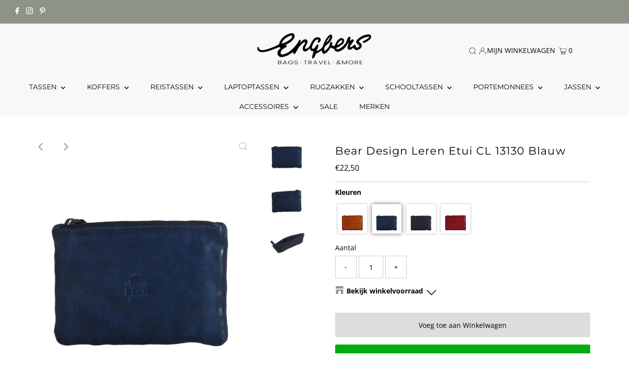

--- FILE ---
content_type: text/javascript; charset=utf-8
request_url: https://engbers.nl/products/famaco-creme-delicate.js
body_size: 399
content:
{"id":14938478182725,"title":"Famaco Crème Delicate","handle":"famaco-creme-delicate","description":"\u003cp\u003e \u003c\/p\u003e\n\u003ch3\u003e\u003cstrong\u003eProductomschrijving:\u003c\/strong\u003e\u003c\/h3\u003e\n\u003cp\u003e \u003c\/p\u003e\n\u003cp\u003e\u003cspan\u003eFamaco crème delicate is een reinigingslotion speciaal voor het onderhoud van glad leer. De crème reinigt, voedt en maakt het leer soepel. Deze crème is transparant van kleur en kan je voor alle kleuren leren artikelen gebruiken. Het is ideaal voor grote oppervlakten zoals tassen, laarzen, jassen en stoelen.\u003c\/span\u003e\u003cbr\u003e\u003cbr\u003e\u003cspan\u003eHet is eenvoudig in gebruik en zorgt in een handomdraai voor een mooi resultaat. Verwijder voordat je aan de slag gaat eerst het ergste vuil. Doe daarna crème op een zachte doek en breng het aan door het in te wrijven. Laat het intrekken en drogen, poets vervolgens met een schone zachte doek. En voilà! Jouw tas kan er weer een poos tegenaan.\u003c\/span\u003e\u003c\/p\u003e\n\u003cdiv\u003e\n\u003cp\u003e \u003c\/p\u003e\n \u003c\/div\u003e\n\u003ch3\u003e\u003cstrong\u003eKenmerken:\u003c\/strong\u003e\u003c\/h3\u003e\n\u003ch3\u003e\u003cb\u003e \u003c\/b\u003e\u003c\/h3\u003e\n\u003cul\u003e\n\u003cli\u003e\u003cspan\u003eReinigingslotion voor glad leder\u003c\/span\u003e\u003c\/li\u003e\n\u003cli\u003e\u003cspan\u003eVerzorgt, voedt en maakt het leder soepel\u003c\/span\u003e\u003c\/li\u003e\n\u003cli\u003e\u003cspan\u003eGeschikt voor alle kleuren\u003c\/span\u003e\u003c\/li\u003e\n\u003cli\u003e\u003cspan\u003eIdeaal voor grote oppervlakten\u003c\/span\u003e\u003c\/li\u003e\n\u003c\/ul\u003e\n\u003cdiv\u003e\n\u003cbr\u003e\u003cbr\u003e\n\u003c\/div\u003e\n\u003ch3\u003e\u003cstrong\u003eSpecificaties:\u003c\/strong\u003e\u003c\/h3\u003e\n\u003cp\u003e \u003c\/p\u003e\n\u003ctable style=\"width: 289px; height: 82px;\" border=\"0\"\u003e\n\u003ctbody\u003e\n\u003ctr\u003e\n\u003ctd\u003e\u003cem\u003e\u003cstrong\u003eHoogte\u003c\/strong\u003e\u003c\/em\u003e\u003c\/td\u003e\n\u003ctd\u003e: 14 cm\u003c\/td\u003e\n\u003c\/tr\u003e\n\u003ctr\u003e\n\u003ctd\u003e\u003cem\u003e\u003cstrong\u003eBreedte\u003c\/strong\u003e\u003c\/em\u003e\u003c\/td\u003e\n\u003ctd\u003e: 4 cm\u003c\/td\u003e\n\u003c\/tr\u003e\n\u003ctr\u003e\n\u003ctd\u003e\u003cem\u003e\u003cstrong\u003eInhoud\u003c\/strong\u003e\u003c\/em\u003e\u003c\/td\u003e\n\u003ctd\u003e: 125 ml\u003c\/td\u003e\n\u003c\/tr\u003e\n\u003ctr\u003e\n\u003ctd\u003e\u003cem\u003e\u003cstrong\u003eArtikel code\u003c\/strong\u003e\u003c\/em\u003e\u003c\/td\u003e\n\u003ctd\u003e: Creme Delicate \u003c\/td\u003e\n\u003c\/tr\u003e\n\u003c\/tbody\u003e\n\u003c\/table\u003e\n\u003cp\u003e \u003c\/p\u003e\n\u003cp\u003e\u003cstrong\u003eWij zijn officieel Famaco dealer, voor de volledige garantie kunt u bij ons terecht.\u003c\/strong\u003e\u003c\/p\u003e","published_at":"2025-02-20T20:01:57+01:00","created_at":"2025-02-20T20:01:58+01:00","vendor":"Famaco","type":"","tags":["accessoires"],"price":1195,"price_min":1195,"price_max":1195,"available":true,"price_varies":false,"compare_at_price":null,"compare_at_price_min":0,"compare_at_price_max":0,"compare_at_price_varies":false,"variants":[{"id":54201746850117,"title":"Default Title","option1":"Default Title","option2":null,"option3":null,"sku":"6152708630691","requires_shipping":true,"taxable":true,"featured_image":null,"available":true,"name":"Famaco Crème Delicate","public_title":null,"options":["Default Title"],"price":1195,"weight":0,"compare_at_price":null,"inventory_management":"shopify","barcode":null,"requires_selling_plan":false,"selling_plan_allocations":[]}],"images":["\/\/cdn.shopify.com\/s\/files\/1\/0460\/1318\/6198\/files\/famaco-creme-delicate-famaco-827606.jpg?v=1740098800"],"featured_image":"\/\/cdn.shopify.com\/s\/files\/1\/0460\/1318\/6198\/files\/famaco-creme-delicate-famaco-827606.jpg?v=1740098800","options":[{"name":"Title","position":1,"values":["Default Title"]}],"url":"\/products\/famaco-creme-delicate","media":[{"alt":"Famaco Crème Delicate Famaco ","id":64363042898245,"position":1,"preview_image":{"aspect_ratio":1.0,"height":800,"width":800,"src":"https:\/\/cdn.shopify.com\/s\/files\/1\/0460\/1318\/6198\/files\/famaco-creme-delicate-famaco-827606.jpg?v=1740098800"},"aspect_ratio":1.0,"height":800,"media_type":"image","src":"https:\/\/cdn.shopify.com\/s\/files\/1\/0460\/1318\/6198\/files\/famaco-creme-delicate-famaco-827606.jpg?v=1740098800","width":800}],"requires_selling_plan":false,"selling_plan_groups":[]}

--- FILE ---
content_type: text/javascript; charset=utf-8
request_url: https://engbers.nl/products/famaco-waterprofer.js
body_size: 998
content:
{"id":14940047081797,"title":"Famaco Waterprofer Spray","handle":"famaco-waterprofer","description":"\u003cp\u003e \u003c\/p\u003e\n\u003ch3\u003e\u003cstrong\u003eProductomschrijving:\u003c\/strong\u003e\u003c\/h3\u003e\n\u003cp\u003e \u003c\/p\u003e\n\u003cp\u003e\u003cspan\u003eZodat tassen de invloeden van het dagelijks leven kunnen weerstaan, hebben ze een beschermend laag nodig tegen vuil, vlekken en vocht. De Famaco Waterprofer Spray is een bijzonder effectieve impregneermiddel voor alle materialen die langdurige bescherming biedt. De Famaco Waterprofer Spray is bijzonder zacht voor materiaal, mens en milieu. De functie van dit product vindt zijn oorsprong uit de natuur: De oppervlaktestructuur van een lotusblad zorgt ervoor dat vuil en water worden afgestoten.\u003c\/span\u003e\u003c\/p\u003e\n\u003cp\u003eVerwijder stof of vuil met een borstel. Houd bus op 25 cm afstand en spray met korte stoten, vermijd dan spuiten, laten drogen. Je tas is nu beschermt tegen water en vuil. \u003c\/p\u003e\n\u003cp\u003eHerhaal deze procedure om de 4 tot 6 weken voor de beste bescherming van je tas.\u003c\/p\u003e\n\u003cdiv\u003e\n\u003cp\u003e \u003c\/p\u003e\n \u003c\/div\u003e\n\u003ch3\u003e\u003cstrong\u003eKenmerken:\u003c\/strong\u003e\u003c\/h3\u003e\n\u003ch3\u003e\u003cb\u003e \u003c\/b\u003e\u003c\/h3\u003e\n\u003cul\u003e\n\u003cli\u003e\u003cspan\u003eBeschermt tegen water en vuil\u003c\/span\u003e\u003c\/li\u003e\n\u003cli\u003e\u003cspan\u003eGeschikt voor alle leersoorten, suede, nubuck, metallic, lakleder en textiel\u003c\/span\u003e\u003c\/li\u003e\n\u003cli\u003e\u003cspan\u003eHerhaal iedere 4-46weken voor een blijvend resultaat\u003c\/span\u003e\u003c\/li\u003e\n\u003cli\u003e\n\u003cspan\u003eSpuitbus 250 ml\u003c\/span\u003e\u003cspan\u003e\u003c\/span\u003e\n\u003c\/li\u003e\n\u003c\/ul\u003e\n\u003cdiv\u003e\n\u003cbr\u003e\u003cbr\u003e\n\u003c\/div\u003e\n\u003ch3\u003e\u003cstrong\u003eSpecificaties:\u003c\/strong\u003e\u003c\/h3\u003e\n\u003cp\u003e \u003c\/p\u003e\n\u003ctable style=\"width: 289px; height: 82px;\" border=\"0\"\u003e\n\u003ctbody\u003e\n\u003ctr\u003e\n\u003ctd\u003e\u003cem\u003e\u003cstrong\u003eHoogte\u003c\/strong\u003e\u003c\/em\u003e\u003c\/td\u003e\n\u003ctd\u003e: 16 cm\u003c\/td\u003e\n\u003c\/tr\u003e\n\u003ctr\u003e\n\u003ctd\u003e\u003cem\u003e\u003cstrong\u003eBreedte\u003c\/strong\u003e\u003c\/em\u003e\u003c\/td\u003e\n\u003ctd\u003e: 4 cm\u003c\/td\u003e\n\u003c\/tr\u003e\n\u003ctr\u003e\n\u003ctd\u003e\u003cem\u003e\u003cstrong\u003eInhoud\u003c\/strong\u003e\u003c\/em\u003e\u003c\/td\u003e\n\u003ctd\u003e: 250 ml\u003c\/td\u003e\n\u003c\/tr\u003e\n\u003ctr\u003e\n\u003ctd\u003e\u003cem\u003e\u003cstrong\u003eArtikel code\u003c\/strong\u003e\u003c\/em\u003e\u003c\/td\u003e\n\u003ctd\u003e: Waterprofer\u003c\/td\u003e\n\u003c\/tr\u003e\n\u003c\/tbody\u003e\n\u003c\/table\u003e\n\u003cp\u003e \u003c\/p\u003e\n\u003cp\u003e\u003cstrong\u003eWij zijn officieel Famaco dealer, voor de volledige garantie kunt u bij ons terecht.\u003c\/strong\u003e\u003c\/p\u003e","published_at":"2025-02-21T16:48:27+01:00","created_at":"2025-02-21T16:29:42+01:00","vendor":"Famaco","type":"","tags":["accessoires"],"price":1395,"price_min":1395,"price_max":1395,"available":true,"price_varies":false,"compare_at_price":null,"compare_at_price_min":0,"compare_at_price_max":0,"compare_at_price_varies":false,"variants":[{"id":54206634557765,"title":"Default Title","option1":"Default Title","option2":null,"option3":null,"sku":"6152708688692","requires_shipping":true,"taxable":true,"featured_image":null,"available":true,"name":"Famaco Waterprofer Spray","public_title":null,"options":["Default Title"],"price":1395,"weight":0,"compare_at_price":null,"inventory_management":"shopify","barcode":null,"requires_selling_plan":false,"selling_plan_allocations":[]}],"images":["\/\/cdn.shopify.com\/s\/files\/1\/0460\/1318\/6198\/files\/famaco-waterprofer-spray-famaco-745575.webp?v=1749835280"],"featured_image":"\/\/cdn.shopify.com\/s\/files\/1\/0460\/1318\/6198\/files\/famaco-waterprofer-spray-famaco-745575.webp?v=1749835280","options":[{"name":"Title","position":1,"values":["Default Title"]}],"url":"\/products\/famaco-waterprofer","media":[{"alt":"Famaco Waterprofer Spray Famaco ","id":66125589676357,"position":1,"preview_image":{"aspect_ratio":1.0,"height":531,"width":531,"src":"https:\/\/cdn.shopify.com\/s\/files\/1\/0460\/1318\/6198\/files\/famaco-waterprofer-spray-famaco-745575.webp?v=1749835280"},"aspect_ratio":1.0,"height":531,"media_type":"image","src":"https:\/\/cdn.shopify.com\/s\/files\/1\/0460\/1318\/6198\/files\/famaco-waterprofer-spray-famaco-745575.webp?v=1749835280","width":531}],"requires_selling_plan":false,"selling_plan_groups":[]}

--- FILE ---
content_type: text/javascript; charset=utf-8
request_url: https://engbers.nl/products/bear-design-leren-etui-cl-13130-blauw.js
body_size: 888
content:
{"id":6185415082134,"title":"Bear Design Leren Etui CL 13130 Blauw","handle":"bear-design-leren-etui-cl-13130-blauw","description":"\u003ch3\u003e\u003cstrong\u003eProductomschrijving:\u003c\/strong\u003e\u003c\/h3\u003e\r\n\u003cp\u003e \u003c\/p\u003e\r\n\u003cdiv\u003e\r\n\u003cp\u003eEen compacte en handige leren etui\u003cspan\u003e uit de Cow Lavato collectie van Bear Design dat heel geschikt is om mee te nemen in je tas. In het etui kunnen sleutels, geld of andere essentiels opgeborgen worden. Het etui is afsluitbaar is met een ritssluiting en aan de achterzijde bevindt zich een extra ritsvak\u003c\/span\u003e\u003c\/p\u003e\r\n\u003c\/div\u003e\r\n\u003cp\u003e\u003cstrong\u003e \u003c\/strong\u003e\u003c\/p\u003e\r\n\u003cp\u003e \u003c\/p\u003e\r\n\u003ch3\u003e\u003cstrong\u003eKenmerken:\u003cbr\u003e\u003c\/strong\u003e\u003c\/h3\u003e\r\n\u003cp\u003e \u003c\/p\u003e\r\n\u003cul\u003e\r\n\u003cli\u003eritsvak afsluitbaar met een rits\u003c\/li\u003e\r\n\u003cli\u003eachtervak met een rits\u003c\/li\u003e\r\n\u003c\/ul\u003e\r\n\u003cp\u003e \u003c\/p\u003e\r\n\u003cp\u003e \u003c\/p\u003e\r\n\u003ch3\u003e \u003cb\u003eSpecificaties:\u003c\/b\u003e\r\n\u003c\/h3\u003e\r\n\u003cp\u003e \u003c\/p\u003e\r\n\u003ctable border=\"0\" style=\"width: 370.703px;\"\u003e\r\n\u003ctbody\u003e\r\n\u003ctr\u003e\r\n\u003ctd style=\"width: 187px;\"\u003e\u003cem\u003e\u003cstrong\u003eHoogte\u003c\/strong\u003e\u003c\/em\u003e\u003c\/td\u003e\r\n\u003ctd style=\"width: 165.703px;\"\u003e: 10 cm\u003c\/td\u003e\r\n\u003c\/tr\u003e\r\n\u003ctr\u003e\r\n\u003ctd style=\"width: 187px;\"\u003e\u003cem\u003e\u003cstrong\u003eBreedte\u003c\/strong\u003e\u003c\/em\u003e\u003c\/td\u003e\r\n\u003ctd style=\"width: 165.703px;\"\u003e: 16 cm\u003c\/td\u003e\r\n\u003c\/tr\u003e\r\n\u003ctr\u003e\r\n\u003ctd style=\"width: 187px;\"\u003e\u003cem\u003e\u003cstrong\u003eDiepte\u003c\/strong\u003e\u003c\/em\u003e\u003c\/td\u003e\r\n\u003ctd style=\"width: 165.703px;\"\u003e: 1 cm \u003c\/td\u003e\r\n\u003c\/tr\u003e\r\n\u003ctr\u003e\r\n\u003ctd style=\"width: 187px;\"\u003e\u003cem\u003e\u003cstrong\u003eKleur\u003c\/strong\u003e\u003c\/em\u003e\u003c\/td\u003e\r\n\u003ctd style=\"width: 165.703px;\"\u003e: Blauw\u003c\/td\u003e\r\n\u003c\/tr\u003e\r\n\u003ctr\u003e\r\n\u003ctd style=\"width: 187px;\"\u003e\u003cem\u003e\u003cstrong\u003eMateriaal\u003c\/strong\u003e\u003c\/em\u003e\u003c\/td\u003e\r\n\u003ctd style=\"width: 165.703px;\"\u003e: Leer\u003c\/td\u003e\r\n\u003c\/tr\u003e\r\n\u003ctr\u003e\r\n\u003ctd style=\"width: 187px;\"\u003e\u003cem\u003e\u003cstrong\u003eFabrieksgarantie           \u003c\/strong\u003e\u003c\/em\u003e\u003c\/td\u003e\r\n\u003ctd style=\"width: 165.703px;\"\u003e: 1 jaar\u003c\/td\u003e\r\n\u003c\/tr\u003e\r\n\u003ctr\u003e\r\n\u003ctd style=\"width: 187px;\"\u003e\u003cem\u003e\u003cstrong\u003eArtikel nummer\u003c\/strong\u003e\u003c\/em\u003e\u003c\/td\u003e\r\n\u003ctd style=\"width: 165.703px;\"\u003e: CL 13130\u003c\/td\u003e\r\n\u003c\/tr\u003e\r\n\u003ctr\u003e\r\n\u003ctd style=\"width: 187px;\"\u003e\u003cem\u003e\u003cstrong\u003eSerie\u003c\/strong\u003e\u003c\/em\u003e\u003c\/td\u003e\r\n\u003ctd style=\"width: 165.703px;\"\u003e: Cow Lavato\u003c\/td\u003e\r\n\u003c\/tr\u003e\r\n\u003c\/tbody\u003e\r\n\u003c\/table\u003e\r\n\u003cp\u003e  \u003cbr\u003e\u003cstrong\u003eWij zijn officieel Bear Design dealer, voor de volledige garantie kunt u bij ons terecht.\u003c\/strong\u003e\u003c\/p\u003e","published_at":"2021-02-22T18:35:45+01:00","created_at":"2021-02-22T18:35:45+01:00","vendor":"Bear Design","type":"","tags":["accessoires","Kleur: Blauw","Materiaal: Leer","portemonnees","RFID: Nee"],"price":2250,"price_min":2250,"price_max":2250,"available":true,"price_varies":false,"compare_at_price":null,"compare_at_price_min":0,"compare_at_price_max":0,"compare_at_price_varies":false,"variants":[{"id":37882552811670,"title":"Default Title","option1":"Default Title","option2":null,"option3":null,"sku":"8717741631302","requires_shipping":true,"taxable":true,"featured_image":null,"available":true,"name":"Bear Design Leren Etui CL 13130 Blauw","public_title":null,"options":["Default Title"],"price":2250,"weight":0,"compare_at_price":null,"inventory_management":"shopify","barcode":null,"requires_selling_plan":false,"selling_plan_allocations":[]}],"images":["\/\/cdn.shopify.com\/s\/files\/1\/0460\/1318\/6198\/products\/bear-design-leren-etui-cl-13130-blauw-bear-design-461332.jpg?v=1629127162","\/\/cdn.shopify.com\/s\/files\/1\/0460\/1318\/6198\/products\/bear-design-leren-etui-cl-13130-blauw-bear-design-923554.jpg?v=1629183174","\/\/cdn.shopify.com\/s\/files\/1\/0460\/1318\/6198\/products\/bear-design-leren-etui-cl-13130-blauw-bear-design-398585.jpg?v=1629120645"],"featured_image":"\/\/cdn.shopify.com\/s\/files\/1\/0460\/1318\/6198\/products\/bear-design-leren-etui-cl-13130-blauw-bear-design-461332.jpg?v=1629127162","options":[{"name":"Title","position":1,"values":["Default Title"]}],"url":"\/products\/bear-design-leren-etui-cl-13130-blauw","media":[{"alt":"Bear Design Leren Etui CL 13130 Blauw Bear Design","id":22505322971286,"position":1,"preview_image":{"aspect_ratio":1.0,"height":800,"width":800,"src":"https:\/\/cdn.shopify.com\/s\/files\/1\/0460\/1318\/6198\/products\/bear-design-leren-etui-cl-13130-blauw-bear-design-461332.jpg?v=1629127162"},"aspect_ratio":1.0,"height":800,"media_type":"image","src":"https:\/\/cdn.shopify.com\/s\/files\/1\/0460\/1318\/6198\/products\/bear-design-leren-etui-cl-13130-blauw-bear-design-461332.jpg?v=1629127162","width":800},{"alt":"Bear Design Leren Etui CL 13130 Blauw Bear Design","id":22515317309590,"position":2,"preview_image":{"aspect_ratio":1.0,"height":800,"width":800,"src":"https:\/\/cdn.shopify.com\/s\/files\/1\/0460\/1318\/6198\/products\/bear-design-leren-etui-cl-13130-blauw-bear-design-923554.jpg?v=1629183174"},"aspect_ratio":1.0,"height":800,"media_type":"image","src":"https:\/\/cdn.shopify.com\/s\/files\/1\/0460\/1318\/6198\/products\/bear-design-leren-etui-cl-13130-blauw-bear-design-923554.jpg?v=1629183174","width":800},{"alt":"Bear Design Leren Etui CL 13130 Blauw Bear Design","id":22503629029526,"position":3,"preview_image":{"aspect_ratio":1.0,"height":800,"width":800,"src":"https:\/\/cdn.shopify.com\/s\/files\/1\/0460\/1318\/6198\/products\/bear-design-leren-etui-cl-13130-blauw-bear-design-398585.jpg?v=1629120645"},"aspect_ratio":1.0,"height":800,"media_type":"image","src":"https:\/\/cdn.shopify.com\/s\/files\/1\/0460\/1318\/6198\/products\/bear-design-leren-etui-cl-13130-blauw-bear-design-398585.jpg?v=1629120645","width":800}],"requires_selling_plan":false,"selling_plan_groups":[]}